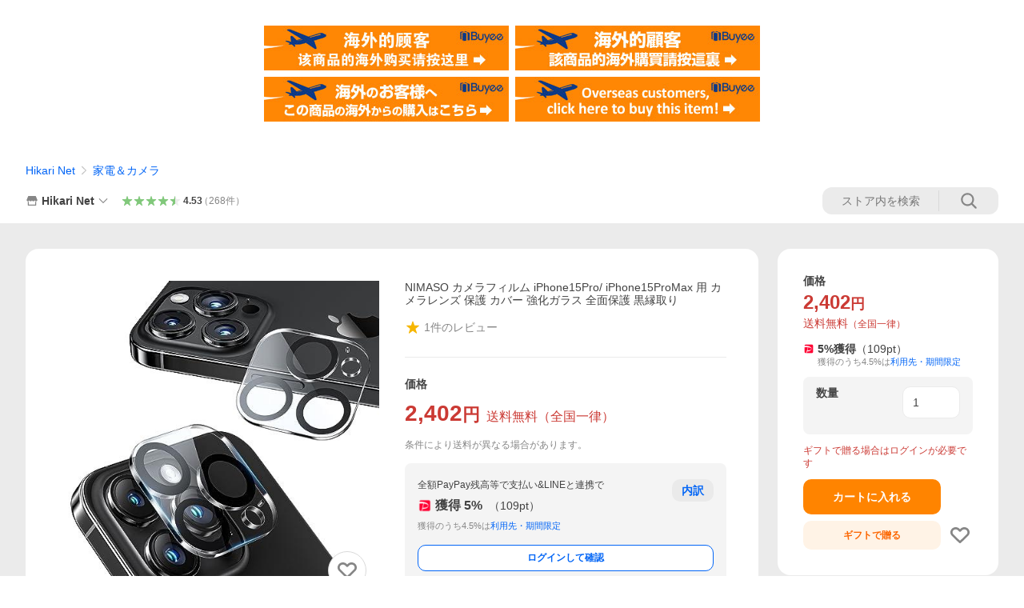

--- FILE ---
content_type: text/javascript; charset=UTF-8
request_url: https://yads.yjtag.yahoo.co.jp/tag?s=13978_582531&fr_id=yads_3555989-1&p_elem=PRMB&u=https%3A%2F%2Fstore.shopping.yahoo.co.jp%2Fhikari-net%2F4925715627350.html&pv_ts=1768808241271&cu=https%3A%2F%2Fstore.shopping.yahoo.co.jp%2Fhikari-net%2F4925715627350.html&suid=87d4c6e8-73d2-4a3b-a34a-6ae8feb572ee
body_size: 785
content:
yadsDispatchDeliverProduct({"dsCode":"13978_582531","patternCode":"13978_582531-617640","outputType":"js_frame","targetID":"PRMB","requestID":"f6f46587c301b0db597c8a96d8b7e20e","products":[{"adprodsetCode":"13978_582531-617640-653580","adprodType":3,"adTag":"<script onerror='YJ_YADS.passback()' src='https://yads.yjtag.yahoo.co.jp/yda?adprodset=13978_582531-617640-653580&cb=1768808247424&cu=https%3A%2F%2Fstore.shopping.yahoo.co.jp%2Fhikari-net%2F4925715627350.html&p_elem=PRMB&pv_id=f6f46587c301b0db597c8a96d8b7e20e&suid=87d4c6e8-73d2-4a3b-a34a-6ae8feb572ee&u=https%3A%2F%2Fstore.shopping.yahoo.co.jp%2Fhikari-net%2F4925715627350.html' type='text/javascript'></script>","width":"320","height":"50","iframeFlag":0},{"adprodsetCode":"13978_582531-617640-653581","adprodType":5,"adTag":"<a href=\"https://yahoo.jp/XdAdwI\" target=\"_top\">\n  <img src=\"https://s.yimg.jp/images/listing/deliveryope/jisyakou/202211_donation_320_50.jpg\" width=\"320\" height=\"50\" border=\"0\">\n  </img>\n</a>","width":"320","height":"50"}],"measurable":1,"frameTag":"<div style=\"text-align:center;\"><iframe src=\"https://s.yimg.jp/images/listing/tool/yads/yads-iframe.html?s=13978_582531&fr_id=yads_3555989-1&p_elem=PRMB&u=https%3A%2F%2Fstore.shopping.yahoo.co.jp%2Fhikari-net%2F4925715627350.html&pv_ts=1768808241271&cu=https%3A%2F%2Fstore.shopping.yahoo.co.jp%2Fhikari-net%2F4925715627350.html&suid=87d4c6e8-73d2-4a3b-a34a-6ae8feb572ee\" style=\"border:none;clear:both;display:block;margin:auto;overflow:hidden\" allowtransparency=\"true\" data-resize-frame=\"true\" frameborder=\"0\" height=\"50\" id=\"yads_3555989-1\" name=\"yads_3555989-1\" scrolling=\"no\" title=\"Ad Content\" width=\"320\" allow=\"fullscreen; attribution-reporting\" allowfullscreen loading=\"eager\" ></iframe></div>"});